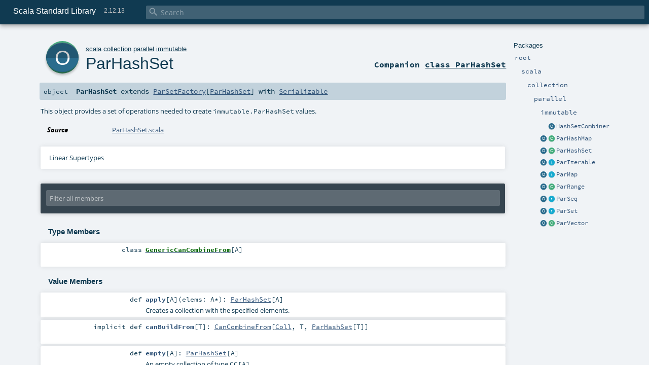

--- FILE ---
content_type: text/html
request_url: https://www.scala-lang.org/api/2.12.13/scala/collection/parallel/immutable/ParHashSet$.html
body_size: 9900
content:
<!DOCTYPE html >
<html>
        <head>
          <meta http-equiv="X-UA-Compatible" content="IE=edge" />
          <meta name="viewport" content="width=device-width, initial-scale=1.0, maximum-scale=1.0, user-scalable=no" />
          <title>Scala Standard Library 2.12.13 - scala.collection.parallel.immutable.ParHashSet</title>
          <meta name="description" content="Scala Standard Library 2.12.13 - scala.collection.parallel.immutable.ParHashSet" />
          <meta name="keywords" content="Scala Standard Library 2.12.13 scala.collection.parallel.immutable.ParHashSet" />
          <meta http-equiv="content-type" content="text/html; charset=UTF-8" />
          
      
      <link href="../../../../lib/index.css" media="screen" type="text/css" rel="stylesheet" />
      <link href="../../../../lib/template.css" media="screen" type="text/css" rel="stylesheet" />
      <link href="../../../../lib/diagrams.css" media="screen" type="text/css" rel="stylesheet" id="diagrams-css" />
      <script type="text/javascript" src="../../../../lib/jquery.min.js"></script>
      <script type="text/javascript" src="../../../../lib/jquery.panzoom.min.js"></script>
      <script type="text/javascript" src="../../../../lib/jquery.mousewheel.min.js"></script>
      <script type="text/javascript" src="../../../../lib/index.js"></script>
      <script type="text/javascript" src="../../../../index.js"></script>
      <script type="text/javascript" src="../../../../lib/scheduler.js"></script>
      <script type="text/javascript" src="../../../../lib/template.js"></script>
      <script type="text/javascript" src="../../../../lib/modernizr.custom.js"></script><script type="text/javascript" src="../../../../lib/diagrams.js" id="diagrams-js"></script>
      <script type="text/javascript">
        /* this variable can be used by the JS to determine the path to the root document */
        var toRoot = '../../../../';
      </script>
    
        </head>
        <body>
      <div id="search">
        <span id="doc-title">Scala Standard Library<span id="doc-version">2.12.13</span></span>
        <span class="close-results"><span class="left">&lt;</span> Back</span>
        <div id="textfilter">
          <span class="input">
            <input autocapitalize="none" placeholder="Search" id="index-input" type="text" accesskey="/" />
            <i class="clear material-icons"></i>
            <i id="search-icon" class="material-icons"></i>
          </span>
        </div>
    </div>
      <div id="search-results">
        <div id="search-progress">
          <div id="progress-fill"></div>
        </div>
        <div id="results-content">
          <div id="entity-results"></div>
          <div id="member-results"></div>
        </div>
      </div>
      <div id="content-scroll-container" style="-webkit-overflow-scrolling: touch;">
        <div id="content-container" style="-webkit-overflow-scrolling: touch;">
          <div id="subpackage-spacer">
            <div id="packages">
              <h1>Packages</h1>
              <ul>
                <li name="_root_.root" visbl="pub" class="indented0 " data-isabs="false" fullComment="yes" group="Ungrouped">
      <a id="_root_"></a><a id="root:_root_"></a>
      <span class="permalink">
      <a href="../../../../index.html" title="Permalink">
        <i class="material-icons"></i>
      </a>
    </span>
      <span class="modifier_kind">
        <span class="modifier"></span>
        <span class="kind">package</span>
      </span>
      <span class="symbol">
        <a title="This is the documentation for the Scala standard library." href="../../../../index.html"><span class="name">root</span></a>
      </span>
      
      <p class="shortcomment cmt">This is the documentation for the Scala standard library.</p><div class="fullcomment"><div class="comment cmt"><p>This is the documentation for the Scala standard library.</p><h4> Package structure </h4><p>The <a href="../../../index.html" class="extype" name="scala">scala</a> package contains core types like <a href="../../../Int.html" class="extype" name="scala.Int"><code>Int</code></a>, <a href="../../../Float.html" class="extype" name="scala.Float"><code>Float</code></a>, <a href="../../../Array.html" class="extype" name="scala.Array"><code>Array</code></a>
or <a href="../../../Option.html" class="extype" name="scala.Option"><code>Option</code></a> which are accessible in all Scala compilation units without explicit qualification or
imports.</p><p>Notable packages include:</p><ul><li><a href="../../index.html" class="extype" name="scala.collection"><code>scala.collection</code></a> and its sub-packages contain Scala's collections framework<ul><li><a href="../../immutable/index.html" class="extype" name="scala.collection.immutable"><code>scala.collection.immutable</code></a> - Immutable, sequential data-structures such as
      <a href="../../immutable/Vector.html" class="extype" name="scala.collection.immutable.Vector"><code>Vector</code></a>, <a href="../../immutable/List.html" class="extype" name="scala.collection.immutable.List"><code>List</code></a>,
      <a href="../../immutable/Range.html" class="extype" name="scala.collection.immutable.Range"><code>Range</code></a>, <a href="../../immutable/HashMap.html" class="extype" name="scala.collection.immutable.HashMap"><code>HashMap</code></a> or
      <a href="../../immutable/HashSet.html" class="extype" name="scala.collection.immutable.HashSet"><code>HashSet</code></a></li><li><a href="../../mutable/index.html" class="extype" name="scala.collection.mutable"><code>scala.collection.mutable</code></a> - Mutable, sequential data-structures such as
      <a href="../../mutable/ArrayBuffer.html" class="extype" name="scala.collection.mutable.ArrayBuffer"><code>ArrayBuffer</code></a>,
      <a href="../../mutable/StringBuilder.html" class="extype" name="scala.collection.mutable.StringBuilder"><code>StringBuilder</code></a>,
      <a href="../../mutable/HashMap.html" class="extype" name="scala.collection.mutable.HashMap"><code>HashMap</code></a> or <a href="../../mutable/HashSet.html" class="extype" name="scala.collection.mutable.HashSet"><code>HashSet</code></a></li><li><a href="../../concurrent/index.html" class="extype" name="scala.collection.concurrent"><code>scala.collection.concurrent</code></a> - Mutable, concurrent data-structures such as
      <a href="../../concurrent/TrieMap.html" class="extype" name="scala.collection.concurrent.TrieMap"><code>TrieMap</code></a></li><li><a href="index.html" class="extype" name="scala.collection.parallel.immutable"><code>scala.collection.parallel.immutable</code></a> - Immutable, parallel
      data-structures such as <a href="ParVector.html" class="extype" name="scala.collection.parallel.immutable.ParVector"><code>ParVector</code></a>,
      <a href="ParRange.html" class="extype" name="scala.collection.parallel.immutable.ParRange"><code>ParRange</code></a>,
      <a href="ParHashMap.html" class="extype" name="scala.collection.parallel.immutable.ParHashMap"><code>ParHashMap</code></a> or
      <a href="ParHashSet.html" class="extype" name="scala.collection.parallel.immutable.ParHashSet"><code>ParHashSet</code></a></li><li><a href="../mutable/index.html" class="extype" name="scala.collection.parallel.mutable"><code>scala.collection.parallel.mutable</code></a> - Mutable, parallel
      data-structures such as <a href="../mutable/ParArray.html" class="extype" name="scala.collection.parallel.mutable.ParArray"><code>ParArray</code></a>,
      <a href="../mutable/ParHashMap.html" class="extype" name="scala.collection.parallel.mutable.ParHashMap"><code>ParHashMap</code></a>,
      <a href="../mutable/ParTrieMap.html" class="extype" name="scala.collection.parallel.mutable.ParTrieMap"><code>ParTrieMap</code></a> or
      <a href="../mutable/ParHashSet.html" class="extype" name="scala.collection.parallel.mutable.ParHashSet"><code>ParHashSet</code></a></li></ul></li><li><a href="../../../concurrent/index.html" class="extype" name="scala.concurrent"><code>scala.concurrent</code></a> - Primitives for concurrent programming such as
    <a href="../../../concurrent/Future.html" class="extype" name="scala.concurrent.Future"><code>Futures</code></a> and <a href="../../../concurrent/Promise.html" class="extype" name="scala.concurrent.Promise"><code>Promises</code></a></li><li><a href="../../../io/index.html" class="extype" name="scala.io"><code>scala.io</code></a>     - Input and output operations</li><li><a href="../../../math/index.html" class="extype" name="scala.math"><code>scala.math</code></a>   - Basic math functions and additional numeric types like
    <a href="../../../math/BigInt.html" class="extype" name="scala.math.BigInt"><code>BigInt</code></a> and <a href="../../../math/BigDecimal.html" class="extype" name="scala.math.BigDecimal"><code>BigDecimal</code></a></li><li><a href="../../../sys/index.html" class="extype" name="scala.sys"><code>scala.sys</code></a>    - Interaction with other processes and the operating system</li><li><a href="../../../util/matching/index.html" class="extype" name="scala.util.matching"><code>scala.util.matching</code></a> - <a href="../../../util/matching/Regex.html" class="extype" name="scala.util.matching.Regex">Regular expressions</a></li></ul><p>Other packages exist.  See the complete list on the right.</p><p>Additional parts of the standard library are shipped as separate libraries. These include:</p><ul><li><a href="../../../reflect/index.html" class="extype" name="scala.reflect"><code>scala.reflect</code></a>   - Scala's reflection API (scala-reflect.jar)</li><li><a href="https://github.com/scala/scala-xml" target="_blank"><code>scala.xml</code></a>    - XML parsing, manipulation, and serialization (scala-xml.jar)</li><li><a href="https://github.com/scala/scala-swing" target="_blank"><code>scala.swing</code></a>  - A convenient wrapper around Java's GUI framework called Swing (scala-swing.jar)</li><li><a href="https://github.com/scala/scala-parser-combinators" target="_blank"><code>scala.util.parsing</code></a> - Parser combinators (scala-parser-combinators.jar)</li></ul><h4> Automatic imports </h4><p>Identifiers in the scala package and the <a href="../../../Predef$.html" class="extype" name="scala.Predef"><code>scala.Predef</code></a> object are always in scope by default.</p><p>Some of these identifiers are type aliases provided as shortcuts to commonly used classes.  For example, <code>List</code> is an alias for
<a href="../../immutable/List.html" class="extype" name="scala.collection.immutable.List"><code>scala.collection.immutable.List</code></a>.</p><p>Other aliases refer to classes provided by the underlying platform.  For example, on the JVM, <code>String</code> is an alias for <code>java.lang.String</code>.</p></div><dl class="attributes block"> <dt>Definition Classes</dt><dd><a href="../../../../index.html" class="extype" name="_root_">root</a></dd></dl></div>
    </li><li name="_root_.scala" visbl="pub" class="indented1 " data-isabs="false" fullComment="yes" group="Ungrouped">
      <a id="scala"></a><a id="scala:scala"></a>
      <span class="permalink">
      <a href="../../../../scala/index.html" title="Permalink">
        <i class="material-icons"></i>
      </a>
    </span>
      <span class="modifier_kind">
        <span class="modifier"></span>
        <span class="kind">package</span>
      </span>
      <span class="symbol">
        <a title="Core Scala types." href="../../../index.html"><span class="name">scala</span></a>
      </span>
      
      <p class="shortcomment cmt">Core Scala types.</p><div class="fullcomment"><div class="comment cmt"><p>Core Scala types. They are always available without an explicit import.</p></div><dl class="attributes block"> <dt>Definition Classes</dt><dd><a href="../../../../index.html" class="extype" name="_root_">root</a></dd></dl></div>
    </li><li name="scala.collection" visbl="pub" class="indented2 " data-isabs="false" fullComment="yes" group="Ungrouped">
      <a id="collection"></a><a id="collection:collection"></a>
      <span class="permalink">
      <a href="../../../../scala/collection/index.html" title="Permalink">
        <i class="material-icons"></i>
      </a>
    </span>
      <span class="modifier_kind">
        <span class="modifier"></span>
        <span class="kind">package</span>
      </span>
      <span class="symbol">
        <a title="Contains the base traits and objects needed to use and extend Scala's collection library." href="../../index.html"><span class="name">collection</span></a>
      </span>
      
      <p class="shortcomment cmt">Contains the base traits and objects needed to use and extend Scala's collection library.</p><div class="fullcomment"><div class="comment cmt"><p>Contains the base traits and objects needed to use and extend Scala's collection library.</p><h4> Guide </h4><p>A detailed guide for using the collections library is available
at <a href="http://docs.scala-lang.org/overviews/collections/introduction.html" target="_blank">http://docs.scala-lang.org/overviews/collections/introduction.html</a>.
Developers looking to extend the collections library can find a description
of its architecture at
<a href="http://docs.scala-lang.org/overviews/core/architecture-of-scala-collections.html" target="_blank">http://docs.scala-lang.org/overviews/core/architecture-of-scala-collections.html</a>.</p><h4> Using Collections </h4><p>It is convenient to treat all collections as either
a <a href="../../Traversable.html" class="extype" name="scala.collection.Traversable">scala.collection.Traversable</a> or <a href="../../Iterable.html" class="extype" name="scala.collection.Iterable">scala.collection.Iterable</a>, as
these traits define the vast majority of operations
on a collection.</p><p>Collections can, of course, be treated as specifically as needed, and
the library is designed to ensure that
the methods that transform collections will return a collection of the same
type: </p><pre>scala&gt; <span class="kw">val</span> array = <span class="std">Array</span>(<span class="num">1</span>,<span class="num">2</span>,<span class="num">3</span>,<span class="num">4</span>,<span class="num">5</span>,<span class="num">6</span>)
array: <span class="std">Array</span>[<span class="std">Int</span>] = <span class="std">Array</span>(<span class="num">1</span>, <span class="num">2</span>, <span class="num">3</span>, <span class="num">4</span>, <span class="num">5</span>, <span class="num">6</span>)

scala&gt; array map { _.toString }
res0: <span class="std">Array</span>[<span class="std">String</span>] = <span class="std">Array</span>(<span class="num">1</span>, <span class="num">2</span>, <span class="num">3</span>, <span class="num">4</span>, <span class="num">5</span>, <span class="num">6</span>)

scala&gt; <span class="kw">val</span> list = <span class="std">List</span>(<span class="num">1</span>,<span class="num">2</span>,<span class="num">3</span>,<span class="num">4</span>,<span class="num">5</span>,<span class="num">6</span>)
list: <span class="std">List</span>[<span class="std">Int</span>] = <span class="std">List</span>(<span class="num">1</span>, <span class="num">2</span>, <span class="num">3</span>, <span class="num">4</span>, <span class="num">5</span>, <span class="num">6</span>)

scala&gt; list map { _.toString }
res1: <span class="std">List</span>[<span class="std">String</span>] = <span class="std">List</span>(<span class="num">1</span>, <span class="num">2</span>, <span class="num">3</span>, <span class="num">4</span>, <span class="num">5</span>, <span class="num">6</span>)</pre><h4> Creating Collections </h4><p>The most common way to create a collection is to use its companion object as
a factory. The three most commonly used collections are
<a href="../../Seq.html" class="extype" name="scala.collection.Seq">scala.collection.Seq</a>, <a href="../../immutable/Set.html" class="extype" name="scala.collection.immutable.Set">scala.collection.immutable.Set</a>, and
<a href="../../immutable/Map.html" class="extype" name="scala.collection.immutable.Map">scala.collection.immutable.Map</a>.
They can be used directly as shown below since their companion objects are
all available as type aliases in either the <a href="../../../index.html" class="extype" name="scala">scala</a> package or in
<code>scala.Predef</code>. New collections are created like this:</p><pre>scala&gt; <span class="kw">val</span> seq = <span class="std">Seq</span>(<span class="num">1</span>,<span class="num">2</span>,<span class="num">3</span>,<span class="num">4</span>,<span class="num">1</span>)
seq: <span class="std">Seq</span>[<span class="std">Int</span>] = <span class="std">List</span>(<span class="num">1</span>, <span class="num">2</span>, <span class="num">3</span>, <span class="num">4</span>, <span class="num">1</span>)

scala&gt; <span class="kw">val</span> set = <span class="std">Set</span>(<span class="num">1</span>,<span class="num">2</span>,<span class="num">3</span>,<span class="num">4</span>,<span class="num">1</span>)
set: scala.collection.immutable.<span class="std">Set</span>[<span class="std">Int</span>] = <span class="std">Set</span>(<span class="num">1</span>, <span class="num">2</span>, <span class="num">3</span>, <span class="num">4</span>)

scala&gt; <span class="kw">val</span> map = <span class="std">Map</span>(<span class="num">1</span> -&gt; <span class="lit">"one"</span>, <span class="num">2</span> -&gt; <span class="lit">"two"</span>, <span class="num">3</span> -&gt; <span class="lit">"three"</span>, <span class="num">2</span> -&gt; <span class="lit">"too"</span>)
map: scala.collection.immutable.<span class="std">Map</span>[<span class="std">Int</span>,<span class="std">String</span>] = <span class="std">Map</span>(<span class="num">1</span> -&gt; one, <span class="num">2</span> -&gt; too, <span class="num">3</span> -&gt; three)</pre><p>It is also typical to prefer the <a href="../../immutable/index.html" class="extype" name="scala.collection.immutable">scala.collection.immutable</a> collections
over those in <a href="../../mutable/index.html" class="extype" name="scala.collection.mutable">scala.collection.mutable</a>; the types aliased in
the <code>scala.Predef</code> object are the immutable versions.</p><p>Also note that the collections library was carefully designed to include several implementations of
each of the three basic collection types. These implementations have specific performance
characteristics which are described
in <a href="http://docs.scala-lang.org/overviews/collections/performance-characteristics.html" target="_blank">the guide</a>.</p><p>The concrete parallel collections also have specific performance characteristics which are
described in <a href="http://docs.scala-lang.org/overviews/parallel-collections/concrete-parallel-collections.html#performance-characteristics" target="_blank">the parallel collections guide</a></p><h5> Converting to and from Java Collections </h5><p>The <a href="../../JavaConverters$.html" class="extype" name="scala.collection.JavaConverters">scala.collection.JavaConverters</a> object provides a collection
of decorators that allow converting between Scala and Java collections using <code>asScala</code>
and <code>asJava</code> methods.
</p></div><dl class="attributes block"> <dt>Definition Classes</dt><dd><a href="../../../index.html" class="extype" name="scala">scala</a></dd></dl></div>
    </li><li name="scala.collection.parallel" visbl="pub" class="indented3 " data-isabs="false" fullComment="yes" group="Ungrouped">
      <a id="parallel"></a><a id="parallel:parallel"></a>
      <span class="permalink">
      <a href="../../../../scala/collection/parallel/index.html" title="Permalink">
        <i class="material-icons"></i>
      </a>
    </span>
      <span class="modifier_kind">
        <span class="modifier"></span>
        <span class="kind">package</span>
      </span>
      <span class="symbol">
        <a title="Package object for parallel collections." href="../index.html"><span class="name">parallel</span></a>
      </span>
      
      <p class="shortcomment cmt">Package object for parallel collections.</p><div class="fullcomment"><div class="comment cmt"><p>Package object for parallel collections.
</p></div><dl class="attributes block"> <dt>Definition Classes</dt><dd><a href="../../index.html" class="extype" name="scala.collection">collection</a></dd></dl></div>
    </li><li name="scala.collection.parallel.immutable" visbl="pub" class="indented4 " data-isabs="false" fullComment="yes" group="Ungrouped">
      <a id="immutable"></a><a id="immutable:immutable"></a>
      <span class="permalink">
      <a href="../../../../scala/collection/parallel/immutable/index.html" title="Permalink">
        <i class="material-icons"></i>
      </a>
    </span>
      <span class="modifier_kind">
        <span class="modifier"></span>
        <span class="kind">package</span>
      </span>
      <span class="symbol">
        <a title="" href="index.html"><span class="name">immutable</span></a>
      </span>
      
      <div class="fullcomment"><dl class="attributes block"> <dt>Definition Classes</dt><dd><a href="../index.html" class="extype" name="scala.collection.parallel">parallel</a></dd></dl></div>
    </li><li class="current-entities indented4">
                        <span class="separator"></span>
                        <a class="object" href="HashSetCombiner$.html" title=""></a>
                        <a href="HashSetCombiner$.html" title="">HashSetCombiner</a>
                      </li><li class="current-entities indented4">
                        <a class="object" href="ParHashMap$.html" title="This object provides a set of operations needed to create immutable.ParHashMap values."></a>
                        <a class="class" href="ParHashMap.html" title="Immutable parallel hash map, based on hash tries."></a>
                        <a href="ParHashMap.html" title="Immutable parallel hash map, based on hash tries.">ParHashMap</a>
                      </li><li class="current-entities indented4">
                        <a class="object" href="" title="This object provides a set of operations needed to create immutable.ParHashSet values."></a>
                        <a class="class" href="ParHashSet.html" title="Immutable parallel hash set, based on hash tries."></a>
                        <a href="ParHashSet.html" title="Immutable parallel hash set, based on hash tries.">ParHashSet</a>
                      </li><li class="current-entities indented4">
                        <a class="object" href="ParIterable$.html" title="This object provides a set of operations to create ParIterable values."></a>
                        <a class="trait" href="ParIterable.html" title="A template trait for immutable parallel iterable collections."></a>
                        <a href="ParIterable.html" title="A template trait for immutable parallel iterable collections.">ParIterable</a>
                      </li><li class="current-entities indented4">
                        <a class="object" href="ParMap$.html" title=""></a>
                        <a class="trait" href="ParMap.html" title="A template trait for immutable parallel maps."></a>
                        <a href="ParMap.html" title="A template trait for immutable parallel maps.">ParMap</a>
                      </li><li class="current-entities indented4">
                        <a class="object" href="ParRange$.html" title=""></a>
                        <a class="class" href="ParRange.html" title="Parallel ranges."></a>
                        <a href="ParRange.html" title="Parallel ranges.">ParRange</a>
                      </li><li class="current-entities indented4">
                        <a class="object" href="ParSeq$.html" title="This object provides a set of operations to create mutable.ParSeq values."></a>
                        <a class="trait" href="ParSeq.html" title="An immutable variant of ParSeq."></a>
                        <a href="ParSeq.html" title="An immutable variant of ParSeq.">ParSeq</a>
                      </li><li class="current-entities indented4">
                        <a class="object" href="ParSet$.html" title="This object provides a set of operations needed to create mutable.ParSet values."></a>
                        <a class="trait" href="ParSet.html" title="An immutable variant of ParSet."></a>
                        <a href="ParSet.html" title="An immutable variant of ParSet.">ParSet</a>
                      </li><li class="current-entities indented4">
                        <a class="object" href="ParVector$.html" title="This object provides a set of operations to create immutable.ParVector values."></a>
                        <a class="class" href="ParVector.html" title="Immutable parallel vectors, based on vectors."></a>
                        <a href="ParVector.html" title="Immutable parallel vectors, based on vectors.">ParVector</a>
                      </li>
              </ul>
            </div>
          </div>
          <div id="content">
            <body class="object value">
      <div id="definition">
        <a href="ParHashSet.html" title="See companion class"><div class="big-circle object-companion-class">o</div></a>
        <p id="owner"><a href="../../../index.html" class="extype" name="scala">scala</a>.<a href="../../index.html" class="extype" name="scala.collection">collection</a>.<a href="../index.html" class="extype" name="scala.collection.parallel">parallel</a>.<a href="index.html" class="extype" name="scala.collection.parallel.immutable">immutable</a></p>
        <h1><a href="ParHashSet.html" title="See companion class">ParHashSet</a><span class="permalink">
      <a href="../../../../scala/collection/parallel/immutable/ParHashSet$.html" title="Permalink">
        <i class="material-icons"></i>
      </a>
    </span></h1>
        <h3><span class="morelinks"><div>
            Companion <a href="ParHashSet.html" title="See companion class">class ParHashSet</a>
          </div></span></h3>
      </div>

      <h4 id="signature" class="signature">
      <span class="modifier_kind">
        <span class="modifier"></span>
        <span class="kind">object</span>
      </span>
      <span class="symbol">
        <span class="name">ParHashSet</span><span class="result"> extends <a href="../../generic/ParSetFactory.html" class="extype" name="scala.collection.generic.ParSetFactory">ParSetFactory</a>[<a href="ParHashSet.html" class="extype" name="scala.collection.parallel.immutable.ParHashSet">ParHashSet</a>] with <a href="../../../Serializable.html" class="extype" name="scala.Serializable">Serializable</a></span>
      </span>
      </h4>

      
          <div id="comment" class="fullcommenttop"><div class="comment cmt"><p>   This object provides a set of operations needed to create <code><code>immutable.ParHashSet</code></code> values.
</p></div><dl class="attributes block"> <dt>Source</dt><dd><a href="https://github.com/scala/scala/tree/v2.12.13/src/library/scala/collection/parallel/immutable/ParHashSet.scala#L129" target="_blank">ParHashSet.scala</a></dd></dl><div class="toggleContainer block">
          <span class="toggle">
            Linear Supertypes
          </span>
          <div class="superTypes hiddenContent"><a href="../../../Serializable.html" class="extype" name="scala.Serializable">Serializable</a>, <span class="extype" name="java.io.Serializable">java.io.Serializable</span>, <a href="../../generic/ParSetFactory.html" class="extype" name="scala.collection.generic.ParSetFactory">ParSetFactory</a>[<a href="ParHashSet.html" class="extype" name="scala.collection.parallel.immutable.ParHashSet">ParHashSet</a>], <a href="../../generic/GenericParCompanion.html" class="extype" name="scala.collection.generic.GenericParCompanion">GenericParCompanion</a>[<a href="ParHashSet.html" class="extype" name="scala.collection.parallel.immutable.ParHashSet">ParHashSet</a>], <a href="../../generic/GenSetFactory.html" class="extype" name="scala.collection.generic.GenSetFactory">GenSetFactory</a>[<a href="ParHashSet.html" class="extype" name="scala.collection.parallel.immutable.ParHashSet">ParHashSet</a>], <a href="../../generic/GenericCompanion.html" class="extype" name="scala.collection.generic.GenericCompanion">GenericCompanion</a>[<a href="ParHashSet.html" class="extype" name="scala.collection.parallel.immutable.ParHashSet">ParHashSet</a>], <a href="../../../AnyRef.html" class="extype" name="scala.AnyRef">AnyRef</a>, <a href="../../../Any.html" class="extype" name="scala.Any">Any</a></div>
        </div></div>
        

      <div id="mbrsel">
        <div class="toggle"></div>
        <div id="memberfilter">
          <i class="material-icons arrow"></i>
          <span class="input">
            <input id="mbrsel-input" placeholder="Filter all members" type="text" accesskey="/" />
          </span>
          <i class="clear material-icons"></i>
        </div>
        <div id="filterby">
          <div id="order">
            <span class="filtertype">Ordering</span>
            <ol>
              
              <li class="alpha in"><span>Alphabetic</span></li>
              <li class="inherit out"><span>By Inheritance</span></li>
            </ol>
          </div>
          <div class="ancestors">
                  <span class="filtertype">Inherited<br />
                  </span>
                  <ol id="linearization">
                    <li class="in" name="scala.collection.parallel.immutable.ParHashSet"><span>ParHashSet</span></li><li class="in" name="scala.Serializable"><span>Serializable</span></li><li class="in" name="java.io.Serializable"><span>Serializable</span></li><li class="in" name="scala.collection.generic.ParSetFactory"><span>ParSetFactory</span></li><li class="in" name="scala.collection.generic.GenericParCompanion"><span>GenericParCompanion</span></li><li class="in" name="scala.collection.generic.GenSetFactory"><span>GenSetFactory</span></li><li class="in" name="scala.collection.generic.GenericCompanion"><span>GenericCompanion</span></li><li class="in" name="scala.AnyRef"><span>AnyRef</span></li><li class="in" name="scala.Any"><span>Any</span></li>
                  </ol>
                </div><div class="ancestors">
              <span class="filtertype"></span>
              <ol>
                <li class="hideall out"><span>Hide All</span></li>
                <li class="showall in"><span>Show All</span></li>
              </ol>
            </div>
          <div id="visbl">
              <span class="filtertype">Visibility</span>
              <ol><li class="public in"><span>Public</span></li><li class="all out"><span>All</span></li></ol>
            </div>
        </div>
      </div>

      <div id="template">
        <div id="allMembers">
        

        <div id="types" class="types members">
              <h3>Type Members</h3>
              <ol><li name="scala.collection.generic.ParSetFactory.GenericCanCombineFrom" visbl="pub" class="indented0 " data-isabs="false" fullComment="yes" group="Ungrouped">
      <a id="GenericCanCombineFrom[A]extendsCanCombineFrom[CC[_],A,CC[A]]"></a><a id="GenericCanCombineFrom[A]:GenericCanCombineFrom[A]"></a>
      <span class="permalink">
      <a href="../../../../scala/collection/generic/ParSetFactory$GenericCanCombineFrom.html" title="Permalink">
        <i class="material-icons"></i>
      </a>
    </span>
      <span class="modifier_kind">
        <span class="modifier"></span>
        <span class="kind">class</span>
      </span>
      <span class="symbol">
        <a title="" href="../../generic/ParSetFactory$GenericCanCombineFrom.html"><span class="name">GenericCanCombineFrom</span></a><span class="tparams">[<span name="A">A</span>]</span><span class="result"> extends <a href="../../generic/CanCombineFrom.html" class="extype" name="scala.collection.generic.CanCombineFrom">CanCombineFrom</a>[<span class="extype" name="scala.collection.generic.ParSetFactory.CC">CC</span>[_], <span class="extype" name="scala.collection.generic.ParSetFactory.GenericCanCombineFrom.A">A</span>, <span class="extype" name="scala.collection.generic.ParSetFactory.CC">CC</span>[<span class="extype" name="scala.collection.generic.ParSetFactory.GenericCanCombineFrom.A">A</span>]]</span>
      </span>
      
      <div class="fullcomment"><dl class="attributes block"> <dt>Definition Classes</dt><dd><a href="../../generic/ParSetFactory.html" class="extype" name="scala.collection.generic.ParSetFactory">ParSetFactory</a></dd></dl></div>
    </li><li name="scala.collection.generic.GenericCompanion.Coll" visbl="prt" class="indented0 " data-isabs="false" fullComment="yes" group="Ungrouped">
      <a id="Coll=CC[_]"></a><a id="Coll:Coll"></a>
      <span class="permalink">
      <a href="../../../../scala/collection/parallel/immutable/ParHashSet$.html#Coll=CC[_]" title="Permalink">
        <i class="material-icons"></i>
      </a>
    </span>
      <span class="modifier_kind">
        <span class="modifier"></span>
        <span class="kind">type</span>
      </span>
      <span class="symbol">
        <span class="name">Coll</span><span class="result alias"> = <a href="ParHashSet.html" class="extype" name="scala.collection.parallel.immutable.ParHashSet">ParHashSet</a>[_]</span>
      </span>
      
      <p class="shortcomment cmt">The underlying collection type with unknown element type</p><div class="fullcomment"><div class="comment cmt"><p>The underlying collection type with unknown element type</p></div><dl class="attributes block"> <dt>Attributes</dt><dd>protected[this] </dd><dt>Definition Classes</dt><dd><a href="../../generic/GenericCompanion.html" class="extype" name="scala.collection.generic.GenericCompanion">GenericCompanion</a></dd></dl></div>
    </li></ol>
            </div>

        

        <div class="values members">
              <h3>Value Members</h3>
              <ol>
                <li name="scala.AnyRef#!=" visbl="pub" class="indented0 " data-isabs="false" fullComment="yes" group="Ungrouped">
      <a id="!=(x$1:Any):Boolean"></a><a id="!=(Any):Boolean"></a>
      <span class="permalink">
      <a href="../../../../scala/collection/parallel/immutable/ParHashSet$.html#!=(x$1:Any):Boolean" title="Permalink">
        <i class="material-icons"></i>
      </a>
    </span>
      <span class="modifier_kind">
        <span class="modifier">final </span>
        <span class="kind">def</span>
      </span>
      <span class="symbol">
        <span title="gt4s: $bang$eq" class="name">!=</span><span class="params">(<span name="arg0">arg0: <a href="../../../Any.html" class="extype" name="scala.Any">Any</a></span>)</span><span class="result">: <a href="../../../Boolean.html" class="extype" name="scala.Boolean">Boolean</a></span>
      </span>
      
      <p class="shortcomment cmt">Test two objects for inequality.</p><div class="fullcomment"><div class="comment cmt"><p>Test two objects for inequality.
</p></div><dl class="paramcmts block"><dt>returns</dt><dd class="cmt"><p><code>true</code> if !(this == that), false otherwise.</p></dd></dl><dl class="attributes block"> <dt>Definition Classes</dt><dd>AnyRef → <a href="../../../Any.html" class="extype" name="scala.Any">Any</a></dd></dl></div>
    </li><li name="scala.AnyRef###" visbl="pub" class="indented0 " data-isabs="false" fullComment="yes" group="Ungrouped">
      <a id="##():Int"></a>
      <span class="permalink">
      <a href="../../../../scala/collection/parallel/immutable/ParHashSet$.html###():Int" title="Permalink">
        <i class="material-icons"></i>
      </a>
    </span>
      <span class="modifier_kind">
        <span class="modifier">final </span>
        <span class="kind">def</span>
      </span>
      <span class="symbol">
        <span title="gt4s: $hash$hash" class="name">##</span><span class="params">()</span><span class="result">: <a href="../../../Int.html" class="extype" name="scala.Int">Int</a></span>
      </span>
      
      <p class="shortcomment cmt">Equivalent to <code>x.hashCode</code> except for boxed numeric types and <code>null</code>.</p><div class="fullcomment"><div class="comment cmt"><p>Equivalent to <code>x.hashCode</code> except for boxed numeric types and <code>null</code>.
 For numerics, it returns a hash value which is consistent
 with value equality: if two value type instances compare
 as true, then ## will produce the same hash value for each
 of them.
 For <code>null</code> returns a hashcode where <code>null.hashCode</code> throws a
 <code>NullPointerException</code>.
</p></div><dl class="paramcmts block"><dt>returns</dt><dd class="cmt"><p>a hash value consistent with ==</p></dd></dl><dl class="attributes block"> <dt>Definition Classes</dt><dd>AnyRef → <a href="../../../Any.html" class="extype" name="scala.Any">Any</a></dd></dl></div>
    </li><li name="scala.AnyRef#==" visbl="pub" class="indented0 " data-isabs="false" fullComment="yes" group="Ungrouped">
      <a id="==(x$1:Any):Boolean"></a><a id="==(Any):Boolean"></a>
      <span class="permalink">
      <a href="../../../../scala/collection/parallel/immutable/ParHashSet$.html#==(x$1:Any):Boolean" title="Permalink">
        <i class="material-icons"></i>
      </a>
    </span>
      <span class="modifier_kind">
        <span class="modifier">final </span>
        <span class="kind">def</span>
      </span>
      <span class="symbol">
        <span title="gt4s: $eq$eq" class="name">==</span><span class="params">(<span name="arg0">arg0: <a href="../../../Any.html" class="extype" name="scala.Any">Any</a></span>)</span><span class="result">: <a href="../../../Boolean.html" class="extype" name="scala.Boolean">Boolean</a></span>
      </span>
      
      <p class="shortcomment cmt">The expression <code>x == that</code> is equivalent to <code>if (x eq null) that eq null else x.equals(that)</code>.</p><div class="fullcomment"><div class="comment cmt"><p>The expression <code>x == that</code> is equivalent to <code>if (x eq null) that eq null else x.equals(that)</code>.
</p></div><dl class="paramcmts block"><dt>returns</dt><dd class="cmt"><p><code>true</code> if the receiver object is equivalent to the argument; <code>false</code> otherwise.</p></dd></dl><dl class="attributes block"> <dt>Definition Classes</dt><dd>AnyRef → <a href="../../../Any.html" class="extype" name="scala.Any">Any</a></dd></dl></div>
    </li><li name="scala.collection.generic.GenericCompanion#apply" visbl="pub" class="indented0 " data-isabs="false" fullComment="yes" group="Ungrouped">
      <a id="apply[A](elems:A*):CC[A]"></a><a id="apply[A](A*):ParHashSet[A]"></a>
      <span class="permalink">
      <a href="../../../../scala/collection/parallel/immutable/ParHashSet$.html#apply[A](elems:A*):CC[A]" title="Permalink">
        <i class="material-icons"></i>
      </a>
    </span>
      <span class="modifier_kind">
        <span class="modifier"></span>
        <span class="kind">def</span>
      </span>
      <span class="symbol">
        <span class="name">apply</span><span class="tparams">[<span name="A">A</span>]</span><span class="params">(<span name="elems">elems: <span class="extype" name="scala.collection.generic.GenericCompanion.apply.A">A</span>*</span>)</span><span class="result">: <a href="ParHashSet.html" class="extype" name="scala.collection.parallel.immutable.ParHashSet">ParHashSet</a>[<span class="extype" name="scala.collection.generic.GenericCompanion.apply.A">A</span>]</span>
      </span>
      
      <p class="shortcomment cmt">Creates a collection with the specified elements.</p><div class="fullcomment"><div class="comment cmt"><p>Creates a collection with the specified elements.</p></div><dl class="paramcmts block"><dt class="tparam">A</dt><dd class="cmt"><p>the type of the collection's elements</p></dd><dt class="param">elems</dt><dd class="cmt"><p>the elements of the created collection</p></dd><dt>returns</dt><dd class="cmt"><p>a new collection with elements <code>elems</code></p></dd></dl><dl class="attributes block"> <dt>Definition Classes</dt><dd><a href="../../generic/GenericCompanion.html" class="extype" name="scala.collection.generic.GenericCompanion">GenericCompanion</a></dd></dl></div>
    </li><li name="scala.Any#asInstanceOf" visbl="pub" class="indented0 " data-isabs="false" fullComment="yes" group="Ungrouped">
      <a id="asInstanceOf[T0]:T0"></a>
      <span class="permalink">
      <a href="../../../../scala/collection/parallel/immutable/ParHashSet$.html#asInstanceOf[T0]:T0" title="Permalink">
        <i class="material-icons"></i>
      </a>
    </span>
      <span class="modifier_kind">
        <span class="modifier">final </span>
        <span class="kind">def</span>
      </span>
      <span class="symbol">
        <span class="name">asInstanceOf</span><span class="tparams">[<span name="T0">T0</span>]</span><span class="result">: <span class="extype" name="scala.Any.asInstanceOf.T0">T0</span></span>
      </span>
      
      <p class="shortcomment cmt">Cast the receiver object to be of type <code>T0</code>.</p><div class="fullcomment"><div class="comment cmt"><p>Cast the receiver object to be of type <code>T0</code>.</p><p> Note that the success of a cast at runtime is modulo Scala's erasure semantics.
 Therefore the expression <code>1.asInstanceOf[String]</code> will throw a <code>ClassCastException</code> at
 runtime, while the expression <code>List(1).asInstanceOf[List[String]]</code> will not.
 In the latter example, because the type argument is erased as part of compilation it is
 not possible to check whether the contents of the list are of the requested type.
</p></div><dl class="paramcmts block"><dt>returns</dt><dd class="cmt"><p>the receiver object.</p></dd></dl><dl class="attributes block"> <dt>Definition Classes</dt><dd><a href="../../../Any.html" class="extype" name="scala.Any">Any</a></dd><dt>Exceptions thrown</dt><dd><span class="cmt"><p><a href="../../../index.html#ClassCastException=ClassCastException" class="extmbr" name="scala.ClassCastException"><code>ClassCastException</code></a> if the receiver object is not an instance of the erasure of type <code>T0</code>.</p></span></dd></dl></div>
    </li><li name="scala.collection.parallel.immutable.ParHashSet#canBuildFrom" visbl="pub" class="indented0 " data-isabs="false" fullComment="no" group="Ungrouped">
      <a id="canBuildFrom[T]:scala.collection.generic.CanCombineFrom[scala.collection.parallel.immutable.ParHashSet.Coll,T,scala.collection.parallel.immutable.ParHashSet[T]]"></a><a id="canBuildFrom[T]:CanCombineFrom[Coll,T,ParHashSet[T]]"></a>
      <span class="permalink">
      <a href="../../../../scala/collection/parallel/immutable/ParHashSet$.html#canBuildFrom[T]:scala.collection.generic.CanCombineFrom[scala.collection.parallel.immutable.ParHashSet.Coll,T,scala.collection.parallel.immutable.ParHashSet[T]]" title="Permalink">
        <i class="material-icons"></i>
      </a>
    </span>
      <span class="modifier_kind">
        <span class="modifier">implicit </span>
        <span class="kind">def</span>
      </span>
      <span class="symbol">
        <span class="name">canBuildFrom</span><span class="tparams">[<span name="T">T</span>]</span><span class="result">: <a href="../../generic/CanCombineFrom.html" class="extype" name="scala.collection.generic.CanCombineFrom">CanCombineFrom</a>[<a href="#Coll=CC[_]" class="extmbr" name="scala.collection.parallel.immutable.ParHashSet.Coll">Coll</a>, <span class="extype" name="scala.collection.parallel.immutable.ParHashSet.canBuildFrom.T">T</span>, <a href="ParHashSet.html" class="extype" name="scala.collection.parallel.immutable.ParHashSet">ParHashSet</a>[<span class="extype" name="scala.collection.parallel.immutable.ParHashSet.canBuildFrom.T">T</span>]]</span>
      </span>
      
      
    </li><li name="scala.AnyRef#clone" visbl="prt" class="indented0 " data-isabs="false" fullComment="yes" group="Ungrouped">
      <a id="clone():Object"></a><a id="clone():AnyRef"></a>
      <span class="permalink">
      <a href="../../../../scala/collection/parallel/immutable/ParHashSet$.html#clone():Object" title="Permalink">
        <i class="material-icons"></i>
      </a>
    </span>
      <span class="modifier_kind">
        <span class="modifier"></span>
        <span class="kind">def</span>
      </span>
      <span class="symbol">
        <span class="name">clone</span><span class="params">()</span><span class="result">: <a href="../../../AnyRef.html" class="extype" name="scala.AnyRef">AnyRef</a></span>
      </span>
      
      <p class="shortcomment cmt">Create a copy of the receiver object.</p><div class="fullcomment"><div class="comment cmt"><p>Create a copy of the receiver object.</p><p> The default implementation of the <code>clone</code> method is platform dependent.
</p></div><dl class="paramcmts block"><dt>returns</dt><dd class="cmt"><p>a copy of the receiver object.</p></dd></dl><dl class="attributes block"> <dt>Attributes</dt><dd>protected[<span class="extype" name="java.lang">lang</span>] </dd><dt>Definition Classes</dt><dd>AnyRef</dd><dt>Annotations</dt><dd>
                <span class="name">@<a href="../../../throws.html" class="extype" name="scala.throws">throws</a></span><span class="args">(<span>
      
      <span class="defval" name="classOf[java.lang.CloneNotSupportedException]">...</span>
    </span>)</span>
              
                <span class="name">@<a href="../../../native.html" class="extype" name="scala.native">native</a></span><span class="args">()</span>
              
        </dd><dt>Note</dt><dd><span class="cmt"><p>not specified by SLS as a member of AnyRef</p></span></dd></dl></div>
    </li><li name="scala.collection.generic.GenericCompanion#empty" visbl="pub" class="indented0 " data-isabs="false" fullComment="yes" group="Ungrouped">
      <a id="empty[A]:CC[A]"></a><a id="empty[A]:ParHashSet[A]"></a>
      <span class="permalink">
      <a href="../../../../scala/collection/parallel/immutable/ParHashSet$.html#empty[A]:CC[A]" title="Permalink">
        <i class="material-icons"></i>
      </a>
    </span>
      <span class="modifier_kind">
        <span class="modifier"></span>
        <span class="kind">def</span>
      </span>
      <span class="symbol">
        <span class="name">empty</span><span class="tparams">[<span name="A">A</span>]</span><span class="result">: <a href="ParHashSet.html" class="extype" name="scala.collection.parallel.immutable.ParHashSet">ParHashSet</a>[<span class="extype" name="scala.collection.generic.GenericCompanion.empty.A">A</span>]</span>
      </span>
      
      <p class="shortcomment cmt">An empty collection of type <code><code>CC</code>[A]</code></p><div class="fullcomment"><div class="comment cmt"><p>An empty collection of type <code><code>CC</code>[A]</code></p></div><dl class="paramcmts block"><dt class="tparam">A</dt><dd class="cmt"><p>the type of the collection's elements</p></dd></dl><dl class="attributes block"> <dt>Definition Classes</dt><dd><a href="../../generic/GenericCompanion.html" class="extype" name="scala.collection.generic.GenericCompanion">GenericCompanion</a></dd></dl></div>
    </li><li name="scala.AnyRef#eq" visbl="pub" class="indented0 " data-isabs="false" fullComment="yes" group="Ungrouped">
      <a id="eq(x$1:AnyRef):Boolean"></a><a id="eq(AnyRef):Boolean"></a>
      <span class="permalink">
      <a href="../../../../scala/collection/parallel/immutable/ParHashSet$.html#eq(x$1:AnyRef):Boolean" title="Permalink">
        <i class="material-icons"></i>
      </a>
    </span>
      <span class="modifier_kind">
        <span class="modifier">final </span>
        <span class="kind">def</span>
      </span>
      <span class="symbol">
        <span class="name">eq</span><span class="params">(<span name="arg0">arg0: <a href="../../../AnyRef.html" class="extype" name="scala.AnyRef">AnyRef</a></span>)</span><span class="result">: <a href="../../../Boolean.html" class="extype" name="scala.Boolean">Boolean</a></span>
      </span>
      
      <p class="shortcomment cmt">Tests whether the argument (<code>that</code>) is a reference to the receiver object (<code>this</code>).</p><div class="fullcomment"><div class="comment cmt"><p>Tests whether the argument (<code>that</code>) is a reference to the receiver object (<code>this</code>).</p><p> The <code>eq</code> method implements an <a href="http://en.wikipedia.org/wiki/Equivalence_relation" target="_blank">equivalence relation</a> on
 non-null instances of <code>AnyRef</code>, and has three additional properties:</p><ul><li>It is consistent: for any non-null instances <code>x</code> and <code>y</code> of type <code>AnyRef</code>, multiple invocations of
    <code>x.eq(y)</code> consistently returns <code>true</code> or consistently returns <code>false</code>.</li><li>For any non-null instance <code>x</code> of type <code>AnyRef</code>, <code>x.eq(null)</code> and <code>null.eq(x)</code> returns <code>false</code>.</li><li><code>null.eq(null)</code> returns <code>true</code>.</li></ul><p> When overriding the <code>equals</code> or <code>hashCode</code> methods, it is important to ensure that their behavior is
 consistent with reference equality.  Therefore, if two objects are references to each other (<code>o1 eq o2</code>), they
 should be equal to each other (<code>o1 == o2</code>) and they should hash to the same value (<code>o1.hashCode == o2.hashCode</code>).
</p></div><dl class="paramcmts block"><dt>returns</dt><dd class="cmt"><p><code>true</code> if the argument is a reference to the receiver object; <code>false</code> otherwise.</p></dd></dl><dl class="attributes block"> <dt>Definition Classes</dt><dd>AnyRef</dd></dl></div>
    </li><li name="scala.AnyRef#equals" visbl="pub" class="indented0 " data-isabs="false" fullComment="yes" group="Ungrouped">
      <a id="equals(x$1:Any):Boolean"></a><a id="equals(Any):Boolean"></a>
      <span class="permalink">
      <a href="../../../../scala/collection/parallel/immutable/ParHashSet$.html#equals(x$1:Any):Boolean" title="Permalink">
        <i class="material-icons"></i>
      </a>
    </span>
      <span class="modifier_kind">
        <span class="modifier"></span>
        <span class="kind">def</span>
      </span>
      <span class="symbol">
        <span class="name">equals</span><span class="params">(<span name="arg0">arg0: <a href="../../../Any.html" class="extype" name="scala.Any">Any</a></span>)</span><span class="result">: <a href="../../../Boolean.html" class="extype" name="scala.Boolean">Boolean</a></span>
      </span>
      
      <p class="shortcomment cmt">The equality method for reference types.</p><div class="fullcomment"><div class="comment cmt"><p>The equality method for reference types.  Default implementation delegates to <code>eq</code>.</p><p> See also <code>equals</code> in <a href="../../../Any.html" class="extype" name="scala.Any">scala.Any</a>.
</p></div><dl class="paramcmts block"><dt>returns</dt><dd class="cmt"><p><code>true</code> if the receiver object is equivalent to the argument; <code>false</code> otherwise.</p></dd></dl><dl class="attributes block"> <dt>Definition Classes</dt><dd>AnyRef → <a href="../../../Any.html" class="extype" name="scala.Any">Any</a></dd></dl></div>
    </li><li name="scala.AnyRef#finalize" visbl="prt" class="indented0 " data-isabs="false" fullComment="yes" group="Ungrouped">
      <a id="finalize():Unit"></a>
      <span class="permalink">
      <a href="../../../../scala/collection/parallel/immutable/ParHashSet$.html#finalize():Unit" title="Permalink">
        <i class="material-icons"></i>
      </a>
    </span>
      <span class="modifier_kind">
        <span class="modifier"></span>
        <span class="kind">def</span>
      </span>
      <span class="symbol">
        <span class="name">finalize</span><span class="params">()</span><span class="result">: <a href="../../../Unit.html" class="extype" name="scala.Unit">Unit</a></span>
      </span>
      
      <p class="shortcomment cmt">Called by the garbage collector on the receiver object when there
 are no more references to the object.</p><div class="fullcomment"><div class="comment cmt"><p>Called by the garbage collector on the receiver object when there
 are no more references to the object.</p><p> The details of when and if the <code>finalize</code> method is invoked, as
 well as the interaction between <code>finalize</code> and non-local returns
 and exceptions, are all platform dependent.
</p></div><dl class="attributes block"> <dt>Attributes</dt><dd>protected[<span class="extype" name="java.lang">lang</span>] </dd><dt>Definition Classes</dt><dd>AnyRef</dd><dt>Annotations</dt><dd>
                <span class="name">@<a href="../../../throws.html" class="extype" name="scala.throws">throws</a></span><span class="args">(<span>
      
      <span class="symbol">classOf[java.lang.Throwable]</span>
    </span>)</span>
              
        </dd><dt>Note</dt><dd><span class="cmt"><p>not specified by SLS as a member of AnyRef</p></span></dd></dl></div>
    </li><li name="scala.collection.parallel.immutable.ParHashSet#fromTrie" visbl="pub" class="indented0 " data-isabs="false" fullComment="no" group="Ungrouped">
      <a id="fromTrie[T](t:scala.collection.immutable.HashSet[T]):scala.collection.parallel.immutable.ParHashSet[T]"></a><a id="fromTrie[T](HashSet[T]):ParHashSet[T]"></a>
      <span class="permalink">
      <a href="../../../../scala/collection/parallel/immutable/ParHashSet$.html#fromTrie[T](t:scala.collection.immutable.HashSet[T]):scala.collection.parallel.immutable.ParHashSet[T]" title="Permalink">
        <i class="material-icons"></i>
      </a>
    </span>
      <span class="modifier_kind">
        <span class="modifier"></span>
        <span class="kind">def</span>
      </span>
      <span class="symbol">
        <span class="name">fromTrie</span><span class="tparams">[<span name="T">T</span>]</span><span class="params">(<span name="t">t: <a href="../../immutable/HashSet.html" class="extype" name="scala.collection.immutable.HashSet">HashSet</a>[<span class="extype" name="scala.collection.parallel.immutable.ParHashSet.fromTrie.T">T</span>]</span>)</span><span class="result">: <a href="ParHashSet.html" class="extype" name="scala.collection.parallel.immutable.ParHashSet">ParHashSet</a>[<span class="extype" name="scala.collection.parallel.immutable.ParHashSet.fromTrie.T">T</span>]</span>
      </span>
      
      
    </li><li name="scala.AnyRef#getClass" visbl="pub" class="indented0 " data-isabs="false" fullComment="yes" group="Ungrouped">
      <a id="getClass():Class[_]"></a>
      <span class="permalink">
      <a href="../../../../scala/collection/parallel/immutable/ParHashSet$.html#getClass():Class[_]" title="Permalink">
        <i class="material-icons"></i>
      </a>
    </span>
      <span class="modifier_kind">
        <span class="modifier">final </span>
        <span class="kind">def</span>
      </span>
      <span class="symbol">
        <span class="name">getClass</span><span class="params">()</span><span class="result">: <span class="extype" name="java.lang.Class">Class</span>[_]</span>
      </span>
      
      <p class="shortcomment cmt">Returns the runtime class representation of the object.</p><div class="fullcomment"><div class="comment cmt"><p>Returns the runtime class representation of the object.
</p></div><dl class="paramcmts block"><dt>returns</dt><dd class="cmt"><p>a class object corresponding to the runtime type of the receiver.</p></dd></dl><dl class="attributes block"> <dt>Definition Classes</dt><dd>AnyRef → <a href="../../../Any.html" class="extype" name="scala.Any">Any</a></dd><dt>Annotations</dt><dd>
                <span class="name">@<a href="../../../native.html" class="extype" name="scala.native">native</a></span><span class="args">()</span>
              
        </dd></dl></div>
    </li><li name="scala.AnyRef#hashCode" visbl="pub" class="indented0 " data-isabs="false" fullComment="yes" group="Ungrouped">
      <a id="hashCode():Int"></a>
      <span class="permalink">
      <a href="../../../../scala/collection/parallel/immutable/ParHashSet$.html#hashCode():Int" title="Permalink">
        <i class="material-icons"></i>
      </a>
    </span>
      <span class="modifier_kind">
        <span class="modifier"></span>
        <span class="kind">def</span>
      </span>
      <span class="symbol">
        <span class="name">hashCode</span><span class="params">()</span><span class="result">: <a href="../../../Int.html" class="extype" name="scala.Int">Int</a></span>
      </span>
      
      <p class="shortcomment cmt">The hashCode method for reference types.</p><div class="fullcomment"><div class="comment cmt"><p>The hashCode method for reference types.  See hashCode in <a href="../../../Any.html" class="extype" name="scala.Any">scala.Any</a>.
</p></div><dl class="paramcmts block"><dt>returns</dt><dd class="cmt"><p>the hash code value for this object.</p></dd></dl><dl class="attributes block"> <dt>Definition Classes</dt><dd>AnyRef → <a href="../../../Any.html" class="extype" name="scala.Any">Any</a></dd><dt>Annotations</dt><dd>
                <span class="name">@<a href="../../../native.html" class="extype" name="scala.native">native</a></span><span class="args">()</span>
              
        </dd></dl></div>
    </li><li name="scala.Any#isInstanceOf" visbl="pub" class="indented0 " data-isabs="false" fullComment="yes" group="Ungrouped">
      <a id="isInstanceOf[T0]:Boolean"></a>
      <span class="permalink">
      <a href="../../../../scala/collection/parallel/immutable/ParHashSet$.html#isInstanceOf[T0]:Boolean" title="Permalink">
        <i class="material-icons"></i>
      </a>
    </span>
      <span class="modifier_kind">
        <span class="modifier">final </span>
        <span class="kind">def</span>
      </span>
      <span class="symbol">
        <span class="name">isInstanceOf</span><span class="tparams">[<span name="T0">T0</span>]</span><span class="result">: <a href="../../../Boolean.html" class="extype" name="scala.Boolean">Boolean</a></span>
      </span>
      
      <p class="shortcomment cmt">Test whether the dynamic type of the receiver object is <code>T0</code>.</p><div class="fullcomment"><div class="comment cmt"><p>Test whether the dynamic type of the receiver object is <code>T0</code>.</p><p> Note that the result of the test is modulo Scala's erasure semantics.
 Therefore the expression <code>1.isInstanceOf[String]</code> will return <code>false</code>, while the
 expression <code>List(1).isInstanceOf[List[String]]</code> will return <code>true</code>.
 In the latter example, because the type argument is erased as part of compilation it is
 not possible to check whether the contents of the list are of the specified type.
</p></div><dl class="paramcmts block"><dt>returns</dt><dd class="cmt"><p><code>true</code> if the receiver object is an instance of erasure of type <code>T0</code>; <code>false</code> otherwise.</p></dd></dl><dl class="attributes block"> <dt>Definition Classes</dt><dd><a href="../../../Any.html" class="extype" name="scala.Any">Any</a></dd></dl></div>
    </li><li name="scala.AnyRef#ne" visbl="pub" class="indented0 " data-isabs="false" fullComment="yes" group="Ungrouped">
      <a id="ne(x$1:AnyRef):Boolean"></a><a id="ne(AnyRef):Boolean"></a>
      <span class="permalink">
      <a href="../../../../scala/collection/parallel/immutable/ParHashSet$.html#ne(x$1:AnyRef):Boolean" title="Permalink">
        <i class="material-icons"></i>
      </a>
    </span>
      <span class="modifier_kind">
        <span class="modifier">final </span>
        <span class="kind">def</span>
      </span>
      <span class="symbol">
        <span class="name">ne</span><span class="params">(<span name="arg0">arg0: <a href="../../../AnyRef.html" class="extype" name="scala.AnyRef">AnyRef</a></span>)</span><span class="result">: <a href="../../../Boolean.html" class="extype" name="scala.Boolean">Boolean</a></span>
      </span>
      
      <p class="shortcomment cmt">Equivalent to <code>!(this eq that)</code>.</p><div class="fullcomment"><div class="comment cmt"><p>Equivalent to <code>!(this eq that)</code>.
</p></div><dl class="paramcmts block"><dt>returns</dt><dd class="cmt"><p><code>true</code> if the argument is not a reference to the receiver object; <code>false</code> otherwise.</p></dd></dl><dl class="attributes block"> <dt>Definition Classes</dt><dd>AnyRef</dd></dl></div>
    </li><li name="scala.collection.generic.ParSetFactory#newBuilder" visbl="pub" class="indented0 " data-isabs="false" fullComment="yes" group="Ungrouped">
      <a id="newBuilder[A]:scala.collection.parallel.Combiner[A,CC[A]]"></a><a id="newBuilder[A]:Combiner[A,ParHashSet[A]]"></a>
      <span class="permalink">
      <a href="../../../../scala/collection/parallel/immutable/ParHashSet$.html#newBuilder[A]:scala.collection.parallel.Combiner[A,CC[A]]" title="Permalink">
        <i class="material-icons"></i>
      </a>
    </span>
      <span class="modifier_kind">
        <span class="modifier"></span>
        <span class="kind">def</span>
      </span>
      <span class="symbol">
        <span class="name">newBuilder</span><span class="tparams">[<span name="A">A</span>]</span><span class="result">: <a href="../Combiner.html" class="extype" name="scala.collection.parallel.Combiner">Combiner</a>[<span class="extype" name="scala.collection.generic.ParSetFactory.newBuilder.A">A</span>, <a href="ParHashSet.html" class="extype" name="scala.collection.parallel.immutable.ParHashSet">ParHashSet</a>[<span class="extype" name="scala.collection.generic.ParSetFactory.newBuilder.A">A</span>]]</span>
      </span>
      
      <p class="shortcomment cmt">The default builder for <code>ParIterable</code> objects.</p><div class="fullcomment"><div class="comment cmt"><p>The default builder for <code>ParIterable</code> objects.
</p></div><dl class="attributes block"> <dt>Definition Classes</dt><dd><a href="../../generic/ParSetFactory.html" class="extype" name="scala.collection.generic.ParSetFactory">ParSetFactory</a> → <a href="../../generic/GenericParCompanion.html" class="extype" name="scala.collection.generic.GenericParCompanion">GenericParCompanion</a> → <a href="../../generic/GenSetFactory.html" class="extype" name="scala.collection.generic.GenSetFactory">GenSetFactory</a> → <a href="../../generic/GenericCompanion.html" class="extype" name="scala.collection.generic.GenericCompanion">GenericCompanion</a></dd></dl></div>
    </li><li name="scala.collection.parallel.immutable.ParHashSet#newCombiner" visbl="pub" class="indented0 " data-isabs="false" fullComment="yes" group="Ungrouped">
      <a id="newCombiner[T]:scala.collection.parallel.Combiner[T,scala.collection.parallel.immutable.ParHashSet[T]]"></a><a id="newCombiner[T]:Combiner[T,ParHashSet[T]]"></a>
      <span class="permalink">
      <a href="../../../../scala/collection/parallel/immutable/ParHashSet$.html#newCombiner[T]:scala.collection.parallel.Combiner[T,scala.collection.parallel.immutable.ParHashSet[T]]" title="Permalink">
        <i class="material-icons"></i>
      </a>
    </span>
      <span class="modifier_kind">
        <span class="modifier"></span>
        <span class="kind">def</span>
      </span>
      <span class="symbol">
        <span class="name">newCombiner</span><span class="tparams">[<span name="T">T</span>]</span><span class="result">: <a href="../Combiner.html" class="extype" name="scala.collection.parallel.Combiner">Combiner</a>[<span class="extype" name="scala.collection.parallel.immutable.ParHashSet.newCombiner.T">T</span>, <a href="ParHashSet.html" class="extype" name="scala.collection.parallel.immutable.ParHashSet">ParHashSet</a>[<span class="extype" name="scala.collection.parallel.immutable.ParHashSet.newCombiner.T">T</span>]]</span>
      </span>
      
      <p class="shortcomment cmt">The parallel builder for <code>immutable.ParHashSet</code> objects.</p><div class="fullcomment"><div class="comment cmt"><p>The parallel builder for <code>immutable.ParHashSet</code> objects.
</p></div><dl class="attributes block"> <dt>Definition Classes</dt><dd><a href="" class="extype" name="scala.collection.parallel.immutable.ParHashSet">ParHashSet</a> → <a href="../../generic/ParSetFactory.html" class="extype" name="scala.collection.generic.ParSetFactory">ParSetFactory</a> → <a href="../../generic/GenericParCompanion.html" class="extype" name="scala.collection.generic.GenericParCompanion">GenericParCompanion</a></dd></dl></div>
    </li><li name="scala.AnyRef#notify" visbl="pub" class="indented0 " data-isabs="false" fullComment="yes" group="Ungrouped">
      <a id="notify():Unit"></a>
      <span class="permalink">
      <a href="../../../../scala/collection/parallel/immutable/ParHashSet$.html#notify():Unit" title="Permalink">
        <i class="material-icons"></i>
      </a>
    </span>
      <span class="modifier_kind">
        <span class="modifier">final </span>
        <span class="kind">def</span>
      </span>
      <span class="symbol">
        <span class="name">notify</span><span class="params">()</span><span class="result">: <a href="../../../Unit.html" class="extype" name="scala.Unit">Unit</a></span>
      </span>
      
      <p class="shortcomment cmt">Wakes up a single thread that is waiting on the receiver object's monitor.</p><div class="fullcomment"><div class="comment cmt"><p>Wakes up a single thread that is waiting on the receiver object's monitor.
</p></div><dl class="attributes block"> <dt>Definition Classes</dt><dd>AnyRef</dd><dt>Annotations</dt><dd>
                <span class="name">@<a href="../../../native.html" class="extype" name="scala.native">native</a></span><span class="args">()</span>
              
        </dd><dt>Note</dt><dd><span class="cmt"><p>not specified by SLS as a member of AnyRef</p></span></dd></dl></div>
    </li><li name="scala.AnyRef#notifyAll" visbl="pub" class="indented0 " data-isabs="false" fullComment="yes" group="Ungrouped">
      <a id="notifyAll():Unit"></a>
      <span class="permalink">
      <a href="../../../../scala/collection/parallel/immutable/ParHashSet$.html#notifyAll():Unit" title="Permalink">
        <i class="material-icons"></i>
      </a>
    </span>
      <span class="modifier_kind">
        <span class="modifier">final </span>
        <span class="kind">def</span>
      </span>
      <span class="symbol">
        <span class="name">notifyAll</span><span class="params">()</span><span class="result">: <a href="../../../Unit.html" class="extype" name="scala.Unit">Unit</a></span>
      </span>
      
      <p class="shortcomment cmt">Wakes up all threads that are waiting on the receiver object's monitor.</p><div class="fullcomment"><div class="comment cmt"><p>Wakes up all threads that are waiting on the receiver object's monitor.
</p></div><dl class="attributes block"> <dt>Definition Classes</dt><dd>AnyRef</dd><dt>Annotations</dt><dd>
                <span class="name">@<a href="../../../native.html" class="extype" name="scala.native">native</a></span><span class="args">()</span>
              
        </dd><dt>Note</dt><dd><span class="cmt"><p>not specified by SLS as a member of AnyRef</p></span></dd></dl></div>
    </li><li name="scala.collection.generic.GenSetFactory#setCanBuildFrom" visbl="pub" class="indented0 " data-isabs="false" fullComment="yes" group="Ungrouped">
      <a id="setCanBuildFrom[A]:scala.collection.generic.CanBuildFrom[CC[_],A,CC[A]]"></a><a id="setCanBuildFrom[A]:CanBuildFrom[ParHashSet[_],A,ParHashSet[A]]"></a>
      <span class="permalink">
      <a href="../../../../scala/collection/parallel/immutable/ParHashSet$.html#setCanBuildFrom[A]:scala.collection.generic.CanBuildFrom[CC[_],A,CC[A]]" title="Permalink">
        <i class="material-icons"></i>
      </a>
    </span>
      <span class="modifier_kind">
        <span class="modifier"></span>
        <span class="kind">def</span>
      </span>
      <span class="symbol">
        <span class="name">setCanBuildFrom</span><span class="tparams">[<span name="A">A</span>]</span><span class="result">: <a href="../../generic/CanBuildFrom.html" class="extype" name="scala.collection.generic.CanBuildFrom">CanBuildFrom</a>[<a href="ParHashSet.html" class="extype" name="scala.collection.parallel.immutable.ParHashSet">ParHashSet</a>[_], <span class="extype" name="scala.collection.generic.GenSetFactory.setCanBuildFrom.A">A</span>, <a href="ParHashSet.html" class="extype" name="scala.collection.parallel.immutable.ParHashSet">ParHashSet</a>[<span class="extype" name="scala.collection.generic.GenSetFactory.setCanBuildFrom.A">A</span>]]</span>
      </span>
      
      <p class="shortcomment cmt">   The standard <code>CanBuildFrom</code> instance for <code><code>Set</code></code> objects.</p><div class="fullcomment"><div class="comment cmt"><p>   The standard <code>CanBuildFrom</code> instance for <code><code>Set</code></code> objects.
</p></div><dl class="attributes block"> <dt>Definition Classes</dt><dd><a href="../../generic/GenSetFactory.html" class="extype" name="scala.collection.generic.GenSetFactory">GenSetFactory</a></dd></dl></div>
    </li><li name="scala.AnyRef#synchronized" visbl="pub" class="indented0 " data-isabs="false" fullComment="yes" group="Ungrouped">
      <a id="synchronized[T0](x$1:=&gt;T0):T0"></a><a id="synchronized[T0](⇒T0):T0"></a>
      <span class="permalink">
      <a href="../../../../scala/collection/parallel/immutable/ParHashSet$.html#synchronized[T0](x$1:=&gt;T0):T0" title="Permalink">
        <i class="material-icons"></i>
      </a>
    </span>
      <span class="modifier_kind">
        <span class="modifier">final </span>
        <span class="kind">def</span>
      </span>
      <span class="symbol">
        <span class="name">synchronized</span><span class="tparams">[<span name="T0">T0</span>]</span><span class="params">(<span name="arg0">arg0: ⇒ <span class="extype" name="java.lang.AnyRef.synchronized.T0">T0</span></span>)</span><span class="result">: <span class="extype" name="java.lang.AnyRef.synchronized.T0">T0</span></span>
      </span>
      
      <div class="fullcomment"><dl class="attributes block"> <dt>Definition Classes</dt><dd>AnyRef</dd></dl></div>
    </li><li name="scala.AnyRef#toString" visbl="pub" class="indented0 " data-isabs="false" fullComment="yes" group="Ungrouped">
      <a id="toString():String"></a>
      <span class="permalink">
      <a href="../../../../scala/collection/parallel/immutable/ParHashSet$.html#toString():String" title="Permalink">
        <i class="material-icons"></i>
      </a>
    </span>
      <span class="modifier_kind">
        <span class="modifier"></span>
        <span class="kind">def</span>
      </span>
      <span class="symbol">
        <span class="name">toString</span><span class="params">()</span><span class="result">: <span class="extype" name="java.lang.String">String</span></span>
      </span>
      
      <p class="shortcomment cmt">Creates a String representation of this object.</p><div class="fullcomment"><div class="comment cmt"><p>Creates a String representation of this object.  The default
 representation is platform dependent.  On the java platform it
 is the concatenation of the class name, &quot;@&quot;, and the object's
 hashcode in hexadecimal.
</p></div><dl class="paramcmts block"><dt>returns</dt><dd class="cmt"><p>a String representation of the object.</p></dd></dl><dl class="attributes block"> <dt>Definition Classes</dt><dd>AnyRef → <a href="../../../Any.html" class="extype" name="scala.Any">Any</a></dd></dl></div>
    </li><li name="scala.AnyRef#wait" visbl="pub" class="indented0 " data-isabs="false" fullComment="yes" group="Ungrouped">
      <a id="wait():Unit"></a>
      <span class="permalink">
      <a href="../../../../scala/collection/parallel/immutable/ParHashSet$.html#wait():Unit" title="Permalink">
        <i class="material-icons"></i>
      </a>
    </span>
      <span class="modifier_kind">
        <span class="modifier">final </span>
        <span class="kind">def</span>
      </span>
      <span class="symbol">
        <span class="name">wait</span><span class="params">()</span><span class="result">: <a href="../../../Unit.html" class="extype" name="scala.Unit">Unit</a></span>
      </span>
      
      <div class="fullcomment"><dl class="attributes block"> <dt>Definition Classes</dt><dd>AnyRef</dd><dt>Annotations</dt><dd>
                <span class="name">@<a href="../../../throws.html" class="extype" name="scala.throws">throws</a></span><span class="args">(<span>
      
      <span class="defval" name="classOf[java.lang.InterruptedException]">...</span>
    </span>)</span>
              
        </dd></dl></div>
    </li><li name="scala.AnyRef#wait" visbl="pub" class="indented0 " data-isabs="false" fullComment="yes" group="Ungrouped">
      <a id="wait(x$1:Long,x$2:Int):Unit"></a><a id="wait(Long,Int):Unit"></a>
      <span class="permalink">
      <a href="../../../../scala/collection/parallel/immutable/ParHashSet$.html#wait(x$1:Long,x$2:Int):Unit" title="Permalink">
        <i class="material-icons"></i>
      </a>
    </span>
      <span class="modifier_kind">
        <span class="modifier">final </span>
        <span class="kind">def</span>
      </span>
      <span class="symbol">
        <span class="name">wait</span><span class="params">(<span name="arg0">arg0: <a href="../../../Long.html" class="extype" name="scala.Long">Long</a></span>, <span name="arg1">arg1: <a href="../../../Int.html" class="extype" name="scala.Int">Int</a></span>)</span><span class="result">: <a href="../../../Unit.html" class="extype" name="scala.Unit">Unit</a></span>
      </span>
      
      <div class="fullcomment"><dl class="attributes block"> <dt>Definition Classes</dt><dd>AnyRef</dd><dt>Annotations</dt><dd>
                <span class="name">@<a href="../../../throws.html" class="extype" name="scala.throws">throws</a></span><span class="args">(<span>
      
      <span class="defval" name="classOf[java.lang.InterruptedException]">...</span>
    </span>)</span>
              
        </dd></dl></div>
    </li><li name="scala.AnyRef#wait" visbl="pub" class="indented0 " data-isabs="false" fullComment="yes" group="Ungrouped">
      <a id="wait(x$1:Long):Unit"></a><a id="wait(Long):Unit"></a>
      <span class="permalink">
      <a href="../../../../scala/collection/parallel/immutable/ParHashSet$.html#wait(x$1:Long):Unit" title="Permalink">
        <i class="material-icons"></i>
      </a>
    </span>
      <span class="modifier_kind">
        <span class="modifier">final </span>
        <span class="kind">def</span>
      </span>
      <span class="symbol">
        <span class="name">wait</span><span class="params">(<span name="arg0">arg0: <a href="../../../Long.html" class="extype" name="scala.Long">Long</a></span>)</span><span class="result">: <a href="../../../Unit.html" class="extype" name="scala.Unit">Unit</a></span>
      </span>
      
      <div class="fullcomment"><dl class="attributes block"> <dt>Definition Classes</dt><dd>AnyRef</dd><dt>Annotations</dt><dd>
                <span class="name">@<a href="../../../throws.html" class="extype" name="scala.throws">throws</a></span><span class="args">(<span>
      
      <span class="defval" name="classOf[java.lang.InterruptedException]">...</span>
    </span>)</span>
              
                <span class="name">@<a href="../../../native.html" class="extype" name="scala.native">native</a></span><span class="args">()</span>
              
        </dd></dl></div>
    </li>
              </ol>
            </div>

        

        
        </div>

        <div id="inheritedMembers">
        <div class="parent" name="scala.Serializable">
              <h3>Inherited from <a href="../../../Serializable.html" class="extype" name="scala.Serializable">Serializable</a></h3>
            </div><div class="parent" name="java.io.Serializable">
              <h3>Inherited from <span class="extype" name="java.io.Serializable">java.io.Serializable</span></h3>
            </div><div class="parent" name="scala.collection.generic.ParSetFactory">
              <h3>Inherited from <a href="../../generic/ParSetFactory.html" class="extype" name="scala.collection.generic.ParSetFactory">ParSetFactory</a>[<a href="ParHashSet.html" class="extype" name="scala.collection.parallel.immutable.ParHashSet">ParHashSet</a>]</h3>
            </div><div class="parent" name="scala.collection.generic.GenericParCompanion">
              <h3>Inherited from <a href="../../generic/GenericParCompanion.html" class="extype" name="scala.collection.generic.GenericParCompanion">GenericParCompanion</a>[<a href="ParHashSet.html" class="extype" name="scala.collection.parallel.immutable.ParHashSet">ParHashSet</a>]</h3>
            </div><div class="parent" name="scala.collection.generic.GenSetFactory">
              <h3>Inherited from <a href="../../generic/GenSetFactory.html" class="extype" name="scala.collection.generic.GenSetFactory">GenSetFactory</a>[<a href="ParHashSet.html" class="extype" name="scala.collection.parallel.immutable.ParHashSet">ParHashSet</a>]</h3>
            </div><div class="parent" name="scala.collection.generic.GenericCompanion">
              <h3>Inherited from <a href="../../generic/GenericCompanion.html" class="extype" name="scala.collection.generic.GenericCompanion">GenericCompanion</a>[<a href="ParHashSet.html" class="extype" name="scala.collection.parallel.immutable.ParHashSet">ParHashSet</a>]</h3>
            </div><div class="parent" name="scala.AnyRef">
              <h3>Inherited from <a href="../../../AnyRef.html" class="extype" name="scala.AnyRef">AnyRef</a></h3>
            </div><div class="parent" name="scala.Any">
              <h3>Inherited from <a href="../../../Any.html" class="extype" name="scala.Any">Any</a></h3>
            </div>
        
        </div>

        <div id="groupedMembers">
        <div class="group" name="Ungrouped">
              <h3>Ungrouped</h3>
              
            </div>
        </div>

      </div>

      <div id="tooltip"></div>

      <div id="footer">Scala programming documentation. Copyright (c) 2002-2020 <a href="http://www.epfl.ch" target="_top">EPFL</a>, with contributions from <a href="http://www.lightbend.com" target="_top">Lightbend</a>.</div>
    </body>
          </div>
        </div>
      </div>
    </body>
      </html>
